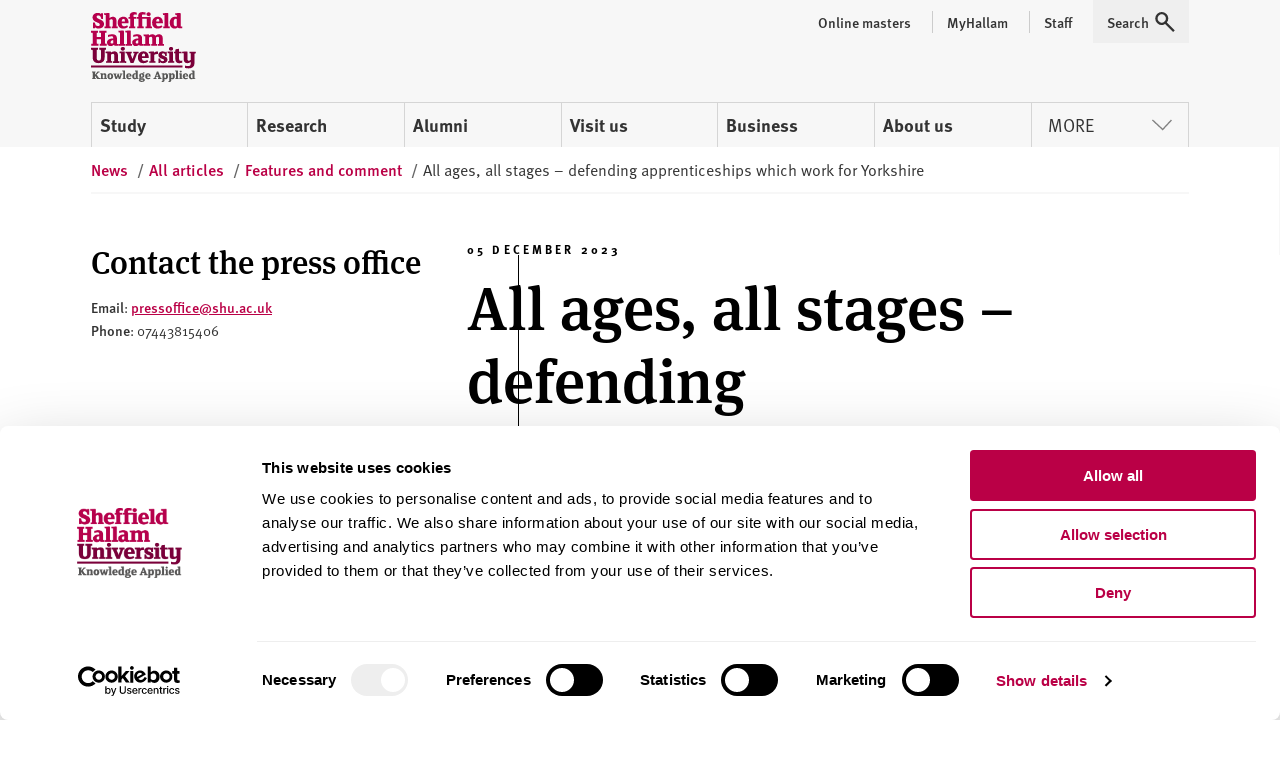

--- FILE ---
content_type: text/html; charset=utf-8
request_url: https://www.shu.ac.uk/news/all-articles/features-and-comment/dan-lally-defending-apprenticeships-for-all
body_size: 11873
content:




<!doctype html>
<html lang="en">
<head>
    <!-- Anti-flicker snippet (recommended)  -->
    <style>
        .async-hide {
            opacity: 0 !important
        }
    </style>
    <script>
        (function (a, s, y, n, c, h, i, d, e) {
            s.className += ' ' + y; h.start = 1 * new Date;
            h.end = i = function () { s.className = s.className.replace(RegExp(' ?' + y), '') };
            (a[n] = a[n] || []).hide = h; setTimeout(function () { i(); h.end = null }, c); h.timeout = c;
        })(window, document.documentElement, 'async-hide', 'dataLayer', 4000,
            { 'GTM-MKVMPL': true });</script>
    <!-- END Anti-flicker snippet (recommended)  -->
    <!-- Google Tag Manager -->
    <script>
    (function (w, d, s, l, i) {
        w[l] = w[l] || []; w[l].push(

            { 'gtm.start': new Date().getTime(), event: 'gtm.js' }
        ); var f = d.getElementsByTagName(s)[0],
            j = d.createElement(s), dl = l != 'dataLayer' ? '&l=' + l : ''; j.async = true; j.src = 'https://www.googletagmanager.com/gtm.js?id=' + i + dl; f.parentNode.insertBefore(j, f);
    })(window, document, 'script', 'dataLayer', 'GTM-MKVMPL');</script>
    <!-- End Google Tag Manager -->
    <!-- Google Analytics -->
    <!-- End Google Analytics -->

    <meta charset="utf-8" />
    <meta name="msvalidate.01" content="CC0F16EB4DC4EED08B398A9FF45CC3F3" />
    <meta name="page-id" content="{dafa07bd-dba2-4d66-a197-c30e788ccb5d}">
    
    
<title>All ages, all stages – defending apprenticeships which work for Yorkshire  | Sheffield Hallam University</title>
    <meta name="viewport" content="width=device-width, initial-scale=1.0" />
    <meta name="description" content="All ages, all stages – defending apprenticeships which work for Yorkshire" />
<meta name="keywords" content="" />

        <link rel="canonical" href="https://www.shu.ac.uk/news/all-articles/features-and-comment/dan-lally-defending-apprenticeships-for-all">

    <link rel="shortcut icon" type="image/ico" href="/favicon.ico" />

    
    <script src="/assets/js/modernizr.min.js"></script>

    
    <link rel="stylesheet" type="text/css" media="screen" href="https://maxcdn.bootstrapcdn.com/font-awesome/latest/css/font-awesome.min.css">

    <link rel="stylesheet" type="text/css" media="all" href="/assets/css/compiled/legacy-header.css">
    
    <link rel="stylesheet" type="text/css" media="all" href="/assets/css/compiled/shu-design-system.css" />

    <link rel="stylesheet" type="text/css" media="all" href="/assets/css/compiled/legacy-wrapped.css">

    
    <link rel="stylesheet" type="text/css" media="print" href="/assets/css/compiled/print.min.css" />

    <!-- Style block allowing child pages to inject their own styles -->
    


    

    <script>
        window.SHU = {
            modules: {},
            addModule: function (name, config) {
                this.modules[name] = this.modules[name] || [];
                this.modules[name].push(config);
            }
        };

        window.SHU.addModule('returnToTopBtn', {});
    </script>
</head>

<body class="no-js">
    <a class="sr-only focusable skiplink" href="#content">Skip to content</a>
    
<script>
    window.dataLayer = window.dataLayer || [];
    window.dataLayer.push({
        'pageID': '{DAFA07BD-DBA2-4D66-A197-C30E788CCB5D}',
        'templateID': '{70A5C06D-39FE-444B-8CB5-6341EDD44964}',
        'templateName': 'Editorial Page'
    });
</script>
    <!-- Google Tag Manager -->
    <noscript>
        <iframe src="//www.googletagmanager.com/ns.html?id=GTM-MKVMPL"
                height="0" width="0" style="display:none;visibility:hidden"></iframe>
    </noscript>
    <!-- End Google Tag Manager -->
    
<div class="shu-design-system-v1-0">



    <header class="m-masthead bg-grey" role="banner" data-masthead>
        <div class="wrapper">
            <div class="p-top relative">
                <div class="g align-apart align-v-center">
                    <div class="g__col">
                        <div class="site-logo" itemscope itemtype="http://schema.org/Organization">
                            <a class="site-logo__link" itemprop="url" href="/" title="Return to the Sheffield Hallam University home page">
                                <span class="visually-hidden">Sheffield Hallam University</span>
                            </a>
                            <img alt="Sheffield Hallam University Logo" itemprop="logo" height="70" src="/dist/img/logo-shu.svg">
                        </div>
                    </div>
                        <div class="g__col">
                            <div class="m-masthead__nav-toggles">
                                <button class="m-masthead__nav-toggle is--hidden@large" type="button">
                                    <svg height="20" width="20" xmlns="http://www.w3.org/2000/svg" role="img" class="svg-icon svg-icon--search">
                                        <title>Search</title>
                                        <use xlink:href="/dist/img/icons.svg#icon-search" xmlns:xlink="http://www.w3.org/1999/xlink"></use>
                                    </svg>
                                </button>
                                <button class="m-masthead__nav-toggle is--hidden@large" type="button">
                                    <svg height="20" width="20" xmlns="http://www.w3.org/2000/svg" role="img" class="svg-icon">
                                        <title>Menu</title>
                                        <use xlink:href="/dist/img/icons.svg#icon-burger" xmlns:xlink="http://www.w3.org/1999/xlink"></use>
                                    </svg>
                                </button>
                            </div>
                        </div>
                </div>
                    <div class="mg-top">
                        <nav class="m-nav--masthead" aria-label="Primary nav">
                            <ul class="m-nav--masthead__level-1 g">

                                    <li class="g__col g__col-12 g__col-auto@large">
                                            <a href="https://www.shu.ac.uk/study-here">
                                                Study
                                            </a>
                                    </li>
                                    <li class="g__col g__col-12 g__col-auto@large">
                                            <a href="https://www.shu.ac.uk/research">
                                                Research
                                            </a>
                                    </li>
                                    <li class="g__col g__col-12 g__col-auto@large">
                                            <a href="https://www.shu.ac.uk/alumni">
                                                Alumni
                                            </a>
                                    </li>
                                    <li class="g__col g__col-12 g__col-auto@large">
                                            <a href="https://www.shu.ac.uk/visit-us">
                                                Visit us
                                            </a>
                                    </li>
                                    <li class="g__col g__col-12 g__col-auto@large">
                                            <a href="https://www.shu.ac.uk/business">
                                                Business
                                            </a>
                                    </li>
                                    <li class="g__col g__col-12 g__col-auto@large">
                                            <a href="https://www.shu.ac.uk/about-us">
                                                About us
                                            </a>
                                    </li>
                                    <li class="g__col g__col-12 g__col-auto@large">
                                                <button type="button" class="m-nav--masthead__btn">More<svg height="20" width="20" xmlns="http://www.w3.org/2000/svg" role="presentation" class="svg-icon svg-icon--chevron"><!----><use xlink:href="/dist/img/icons.svg#icon-chevron" xmlns:xlink="http://www.w3.org/1999/xlink"></use></svg></button>
                                    </li>

                            </ul>
                        </nav>
                    </div>
                    <nav class="m-masthead__nav is--hidden is--visible@large">
                        <ul class="m-masthead__nav-list list--inline">

                                <li>
                                    <a class="m-masthead__nav-item m-masthead__nav-item--has-divider" href="https://online.shu.ac.uk/">
                                        <span class="m-masthead__nav-item">
                                            Online masters
                                        </span>
                                    </a>
                                </li>
                                <li>
                                    <a class="m-masthead__nav-item m-masthead__nav-item--has-divider" href="https://www.shu.ac.uk/myhallam">
                                        <span class="m-masthead__nav-item__divider">
                                            MyHallam
                                        </span>
                                    </a>
                                </li>
                                <li>
                                    <a class="m-masthead__nav-item m-masthead__nav-item--has-divider" href="https://sheffieldhallam.sharepoint.com/sites/staffhome">
                                        <span class="m-masthead__nav-item__divider">
                                            Staff
                                        </span>
                                    </a>
                                </li>

                            <li>
                                <button class="m-masthead__nav-item" type="button" href="/search-results">
                                    <span class="mg-right--half">Search</span>
                                    <svg height="20" width="20" xmlns="http://www.w3.org/2000/svg" role="presentation" class="svg-icon">
                                        <use xlink:href="/dist/img/icons.svg#icon-search" xmlns:xlink="http://www.w3.org/1999/xlink"></use>
                                    </svg>
                                </button>
                            </li>
                        </ul>
                    </nav>
            </div>
        </div>
    </header>
</div>


<script>
    (function (global) {
        global.SHU.addModule('masthead', {
            targetSelector: '[data-masthead]',
            searchData: {
                formAttrs: {
                    method: "GET",
                    action: "/search-results",
                },
                queryInputAttrs: {
                    name: "q",
                    placeholder: "Search our website ",
                },
                hiddenParams: {
                    collection: "Student-Meta",
                    profile: "_default",
                },
                label: "Search our website ",
            },
            navData: {"PrimaryItems":[{"Title":"Study","Url":"https://www.shu.ac.uk/study-here","IsCurrent":false,"Children":[{"Title":"Find a course","Url":"https://www.shu.ac.uk/courses","IsCurrent":false},{"Title":"Apply","Url":"https://www.shu.ac.uk/study-here/apply","IsCurrent":false},{"Title":"Online masters degrees","Url":"https://online.shu.ac.uk","IsCurrent":false},{"Title":"International students","Url":"https://www.shu.ac.uk/study-here/international","IsCurrent":false},{"Title":"Accommodation","Url":"https://www.shu.ac.uk/study-here/accommodation","IsCurrent":false},{"Title":"Fees and funding","Url":"https://www.shu.ac.uk/study-here/fees-and-funding","IsCurrent":false},{"Title":"Student life","Url":"https://www.shu.ac.uk/study-here/student-life","IsCurrent":false},{"Title":"Studying with us","Url":"https://www.shu.ac.uk/study-here/studying-with-us","IsCurrent":false},{"Title":"Schools and colleges liaison and outreach","Url":"https://www.shu.ac.uk/schools-and-colleges-liaison-and-outreach","IsCurrent":false}]},{"Title":"Research","Url":"https://www.shu.ac.uk/research","IsCurrent":false,"Children":[{"Title":"Research degrees","Url":"https://www.shu.ac.uk/research/degrees","IsCurrent":false},{"Title":"Research areas","Url":"https://www.shu.ac.uk/research/specialisms","IsCurrent":false},{"Title":"Our people","Url":"https://www.shu.ac.uk/research/people","IsCurrent":false},{"Title":"Research in action","Url":"https://www.shu.ac.uk/research/in-action","IsCurrent":false},{"Title":"Contact us","Url":"https://www.shu.ac.uk/research/contact-us","IsCurrent":false},{"Title":"Outputs and data","Url":"https://www.shu.ac.uk/research/outputs-and-data","IsCurrent":false},{"Title":"Excellence and integrity","Url":"https://www.shu.ac.uk/research/excellence","IsCurrent":false}]},{"Title":"Alumni","Url":"https://www.shu.ac.uk/alumni","IsCurrent":false,"Children":[{"Title":"Exclusive discounts","Url":"https://www.shu.ac.uk/alumni/exclusive-discounts","IsCurrent":false},{"Title":"Volunteer","Url":"https://www.shu.ac.uk/alumni/volunteer","IsCurrent":false},{"Title":"Award certificates and transcripts","Url":"https://www.shu.ac.uk/alumni/award-certificates-and-transcripts","IsCurrent":false},{"Title":"Donate","Url":"https://www.shu.ac.uk/alumni/donate","IsCurrent":false}]},{"Title":"Visit us","Url":"https://www.shu.ac.uk/visit-us","IsCurrent":false,"Children":[{"Title":"Undergraduate open days","Url":"https://www.shu.ac.uk/visit-us/open-days","IsCurrent":false},{"Title":"Postgraduate open days","Url":"https://www.shu.ac.uk/visit-us/postgraduate-open-days","IsCurrent":false},{"Title":"Campus tours","Url":"https://www.shu.ac.uk/visit-us/student-led-tours","IsCurrent":false},{"Title":"How to find us","Url":"https://www.shu.ac.uk/visit-us/how-to-find-us","IsCurrent":false},{"Title":"Manage event bookings","Url":"https://events.shu.ac.uk/login","IsCurrent":false}]},{"Title":"Business","Url":"https://www.shu.ac.uk/business","IsCurrent":false,"Children":[{"Title":"Start your business","Url":"https://www.shu.ac.uk/business/start-your-business","IsCurrent":false},{"Title":"Grow your business","Url":"https://www.shu.ac.uk/business/grow-your-business","IsCurrent":false},{"Title":"Large business support","Url":"https://www.shu.ac.uk/business/support-for-large-businesses","IsCurrent":false},{"Title":"Apprenticeships","Url":"https://www.shu.ac.uk/study-here/higher-and-degree-apprenticeships","IsCurrent":false},{"Title":"Hire a space","Url":"https://www.shu.ac.uk/business/event-services","IsCurrent":false},{"Title":"Upcoming events","Url":"https://www.shu.ac.uk/business/events","IsCurrent":false}]},{"Title":"About us","Url":"https://www.shu.ac.uk/about-us","IsCurrent":false,"Children":[{"Title":"Our people","Url":"https://www.shu.ac.uk/about-us/our-people","IsCurrent":false},{"Title":"University structure","Url":"https://www.shu.ac.uk/about-us/academic-departments","IsCurrent":false},{"Title":"Who we are","Url":"https://www.shu.ac.uk/about-us/who-we-are","IsCurrent":false},{"Title":"Governance","Url":"https://www.shu.ac.uk/about-us/governance","IsCurrent":false},{"Title":"Our values","Url":"https://www.shu.ac.uk/about-us/our-values","IsCurrent":false},{"Title":"Our role in the region","Url":"https://www.shu.ac.uk/about-us/our-role-in-the-region","IsCurrent":false},{"Title":"Strategy","Url":"https://www.shu.ac.uk/about-us/strategy","IsCurrent":false}]}],"MorePrimaryItems":[{"Title":"Contact us","Url":"https://www.shu.ac.uk/contact-us","IsCurrent":false},{"Title":"Jobs","Url":"https://www.shu.ac.uk/jobs","IsCurrent":false},{"Title":"News","Url":"https://www.shu.ac.uk/news","IsCurrent":false}],"AuxillaryItems":[{"Title":"Online masters","Url":"https://online.shu.ac.uk/","IsCurrent":false},{"Title":"MyHallam","Url":"https://www.shu.ac.uk/myhallam","IsCurrent":false},{"Title":"Staff","Url":"https://sheffieldhallam.sharepoint.com/sites/staffhome","IsCurrent":false}]}
        });
    })(window);
</script>


    <div id="content" class="shu-design-system-v1-0">
        
<!-- Tier 2 Nav -->
<!-- / Tier 2 Nav -->

        <div class="wrapper">
                    <div class="m-breadcrumb">
            <ol class="m-breadcrumb__inner" itemscope itemtype="http://schema.org/BreadcrumbList">

                    <li class="m-breadcrumb__item " itemprop="itemListElement" itemscope itemtype="http://schema.org/ListItem">

                            <a href="https://www.shu.ac.uk/news" itemprop="item">
                                <span itemprop="name">News</span>
                                <meta itemprop="position" content="1">
                            </a>
                            <span class="m-breadcrumb__seperator">/</span>
                    </li>
                    <li class="m-breadcrumb__item " itemprop="itemListElement" itemscope itemtype="http://schema.org/ListItem">

                            <a href="https://www.shu.ac.uk/news/all-articles" itemprop="item">
                                <span itemprop="name">All articles</span>
                                <meta itemprop="position" content="2">
                            </a>
                            <span class="m-breadcrumb__seperator">/</span>
                    </li>
                    <li class="m-breadcrumb__item " itemprop="itemListElement" itemscope itemtype="http://schema.org/ListItem">

                            <a href="https://www.shu.ac.uk/news/all-articles/features-and-comment" itemprop="item">
                                <span itemprop="name">Features and comment</span>
                                <meta itemprop="position" content="3">
                            </a>
                            <span class="m-breadcrumb__seperator">/</span>
                    </li>
                    <li class="m-breadcrumb__item is--active" itemprop="itemListElement" itemscope itemtype="http://schema.org/ListItem">

                            <span itemprop="name">All ages, all stages – defending apprenticeships which work for Yorkshire</span>
                            <meta itemprop="position" content="4">
                    </li>
            </ol>
        </div>

        </div>

        <div class="wrapper">
    <div class="g">
        <div class="is--hidden is--visible@medium g__col g__col-12 g__col-4@medium g__col-order-2 g__col-order-1@medium">
            <div class="p-top--double p-top--quad@medium p-bottom--double p-bottom--triple@medium">
                
                



<H3>Contact the press office</H3><p class="micro micro--mid"><strong>Email</strong>: <a href="mailto:pressoffice@shu.ac.uk">pressoffice@shu.ac.uk</a><br />
<strong>
Phone</strong>:&nbsp;07443815406<br />
<strong>
</strong>
</p>
            </div>
        </div>
        <div class="g__col g__col-12 g__col-8@medium p-bottom--reset@medium g__col-order-1 g__col-order-2@medium">
            
<div class="p-top--double p-top--quad@medium p-bottom">


        <span class="meta">
05 December 2023                    </span>
    <div class="p-bottom--half">
        <h1 class="page-title page-title--small">All ages, all stages – defending apprenticeships which work for Yorkshire</h1>
    </div>

<div class="p-bottom">
        <a href="https://www.shu.ac.uk/news/all-articles/features-and-comment?tagFilter={988E7590-A562-4F17-B79C-CAB2FE0866B2}" class="pill pill--grey">Business</a>
        <a href="https://www.shu.ac.uk/news/all-articles/features-and-comment?tagFilter={653DE3FD-35B4-414F-8222-9702081ACF18}" class="pill pill--grey">Civic</a>
</div>
</div>

<div class="text-widget">
    <div class="row">
        <div class="">
            <p><strong><span style="color: #000000;">By</span><span style="color: #000000;">&nbsp;Daniel Lally, Group&nbsp;</span><span style="color: #000000;">Director of Business, Enterprise, Skills and Employability at Sheffield Hallam University</span></strong></p>
        </div>
    </div>
</div>

    <div class="p-bottom--double p-bottom--quad@medium">
        <figure class="">
            <img src="https://www.shu.ac.uk/-/media/home/news/city-campus-drone.jpg?iar=0&amp;sc_lang=en&amp;hash=98286309A2DE21063DF0AD38A35EC04C" class="img-full" alt="An aerial drone shot of the city campus" />

        </figure>
    </div>


<div class="text-widget">
    <div class="row">
        <div class="">
            <p><span>There has been a political war of words around apprenticeships in recent weeks.&nbsp; Those following the build-up to the Chancellor&rsquo;s Autumn Statement may have seen widespread rumours about possible changes to the apprenticeship levy and broader policy.&nbsp; The suggestion was that changes may favour more traditional opportunities for younger learners over those seeking to reskill or progress later in their career, based on misplaced notions that these options are binary. &nbsp;&nbsp;</span></p>
<p><span>A campaign from sector leaders meant that planned announcements were ultimately left out of Wednesday&rsquo;s speech, but it has been reported that the Treasury is still considering reform &ndash; something that is symptomatic of a wider misunderstanding which goes far beyond Whitehall.&nbsp;</span></p>
<p><span>There is a refreshing consensus across politics that apprenticeships are a force for good, but many people still view them as exclusively for school-leavers in select industries.&nbsp; While arguably true in the 80s and 90s, this view is now outdated and unhelpful.&nbsp; Degree-level apprenticeships work across many different disciplines because they are employer-led; aimed towards people at all ages and at all stages of life, based on skills gaps and demand.</span></p>
<p><span>The principle that this kind of education should be widely available needs to be robustly defended, and the benefits that these programmes bring to Yorkshire&rsquo;s economy and public services should be plainly set out.&nbsp;</span></p>
<p><span>Sheffield Hallam is home to the National Centre of Excellence in Degree Apprenticeships, and we have recruited close to 3,000 degree apprentices since the qualification was launched in 2016.&nbsp; Importantly, 43% are from Yorkshire and Humber, and 45% are from communities where participation in higher education is amongst the lowest.&nbsp; We know as well as anyone how degree apprenticeships provide opportunities to local people who otherwise would not have had them, and introduce skilled workers to local businesses who otherwise could not have trained them.</span></p>
<p><span>Many degree apprentices are young people, but many are mature learners too &ndash; and this is very much a strength.&nbsp;&nbsp;</span></p>
<p><strong><span>New tricks</span></strong></p>
<p><span>A regularly cited scapegoat, the nationally popular Senior Leader Apprenticeship is a good example of the misunderstanding. Because it provides established professionals with the skills to become senior managers, it isn&rsquo;t what people typically think about when they hear the word &lsquo;apprentice&rsquo;.</span></p>
<p><span>But the truth is that senior leader courses provide exactly the kind of training which the region is crying out for.&nbsp; It is used to directly address skills and development needs in critical industries, including health, social work, and education &ndash; and it has a valuable part to play in in Yorkshire&rsquo;s &ndash; and indeed the country&rsquo;s &ndash; economic future, both in terms of talent management and retention, and enabling employers to recruit a more inclusive workforce. </span></p>
<p><span>At Sheffield Hallam, for example, leadership and management apprenticeships attract over 50% female students, as well as a high proportion of students with a disability (20%). &nbsp;What&rsquo;s more, over 30% do not have an existing degree, reflecting how these courses offer reskilling and career advancement opportunities to those who missed out on opportunities earlier in life.</span></p>
<p><strong><span>Holding the line</span></strong></p>
<p><span>Any policy which seeks to restrict access to programmes like the Senior Leader Apprenticeship will therefore disproportionately impact underrepresented groups, curtail regional economic growth, and place further strain on the local NHS, local authorities, and the charity sector.&nbsp;</span></p>
<p><span>Government has listened to reason on this occasion, and we are very happy to see positive announcements made this week; increasing the apprentice minimum wage, and committing &pound;50 million to growth sectors, are genuinely valuable moves.&nbsp; But the idea that apprenticeships are only beneficial to young people, in a narrow set of industries, yet pervades.&nbsp;</span></p>
<p><span>We need to fight that belief, overturn the accepted wisdom, and hammer home what is best for Yorkshire and the wider UK; that is an employer-led apprenticeship system which offers high-level training to people at all ages, and at all stages of life.</span></p>
<p>&nbsp;</p>
        </div>
    </div>
</div>


            <div class="is--hidden@medium">
                <div class="p-top--double p-top--quad@medium p-bottom--double p-bottom--triple@medium">
                    
                    



<H3>Contact the press office</H3><p class="micro micro--mid"><strong>Email</strong>: <a href="mailto:pressoffice@shu.ac.uk">pressoffice@shu.ac.uk</a><br />
<strong>
Phone</strong>:&nbsp;07443815406<br />
<strong>
</strong>
</p>
                </div>
            </div>

            


<div class=" p-bottom--quad">
        <div class="p-bottom">
            <h4>Related stories</h4>
        </div>

    <div class="g">
                <div class="g__col g__col-12 g__col-6@medium g__col-6@large p-bottom--double p-bottom--reset@medium">
                            <a href="https://www.shu.ac.uk/news/all-articles/latest-news/gillian-keegan-mp-visit-degree-apprenticeships" class="m-story-card m-story-card--link m-story-card--stacked">
                                <div class="g g--no-gutters">
                                    <div class="m-story-card__media g__col g__col-12 ">
                                        <img src="https://www.shu.ac.uk/-/media/home/news/gillian-keegan-mp-meets-sheffield-hallam-degree-apprentices-700.jpg?iar=0&amp;hash=2FA47FDEB24734F95F2FD39EE72F5686" alt="Gillian Keegan MP meets Sheffield Hallam degree apprentices" />
                                    </div>
                                    <div class="m-story-card__content g__col g__col-12 ">
                                        <div class="m-story-card__content-inner">
                                            <h5 class="m-story-card__heading">
                                                Education secretary hails Hallam apprenticeships
                                            </h5>
                                            <p class="m-story-card__blurb">The Secretary of State for Education Gillian Keegan has praised Sheffield Hallam’s degree apprenticeship provision as ‘ground-breaking’ during a visit to the University</p>
                                        </div>
                                    </div>
                                </div>
                            </a>
                </div>
                <div class="g__col g__col-12 g__col-6@medium g__col-6@large p-bottom--double p-bottom--reset@medium">
                            <a href="https://www.shu.ac.uk/news/all-articles/features-and-comment/dan-lally-degree-apprenticehships" class="m-story-card m-story-card--link m-story-card--stacked">
                                <div class="g g--no-gutters">
                                    <div class="m-story-card__media g__col g__col-12 ">
                                        <img src="https://www.shu.ac.uk/-/media/home/news/city-campus-drone.jpg?iar=0&amp;sc_lang=en&amp;hash=98286309A2DE21063DF0AD38A35EC04C" alt="An aerial drone shot of the city campus" />
                                    </div>
                                    <div class="m-story-card__content g__col g__col-12 ">
                                        <div class="m-story-card__content-inner">
                                            <h5 class="m-story-card__heading">
                                                Degree apprenticeships can’t be allowed to become elitist
                                            </h5>
                                            <p class="m-story-card__blurb">Dan Lally responds to a report by the Sutton Trust, which claimed that higher-level apprenticeships are being snapped up by the middle classes</p>
                                        </div>
                                    </div>
                                </div>
                            </a>
                </div>
    </div>
</div>
        </div>
    </div>
</div>

    </div>

    <div class="shu-legacy">
        <div class="c-alert__wrapper js-alert" id="MyProspectusAlert" aria-hidden="true" role="alert">
            <div class="c-alert">
                <div class="c-alert__inner">
                    <button class="c-alert__btn js-close-alert" type="button">
                        <span class="visually-hidden">Close alert</span>
                        <span class="c-alert__btn-icon"></span>
                    </button>
                    <h2 class="c-alert__heading">You’ve not added any courses yet!</h2>
                    <p class="c-alert__text">When you find a course you like select &#39;Add to course compare&#39; to compare it with up to two other courses.</p>
                </div>
            </div>
        </div>

    </div>
    <div class="shu-design-system-v1-0">
        
<footer class="site-footer bg-dark-grey">
    <div class="section__spacer u-text-white wrapper">
        <div class="g align-end">
            <div class="g__col g__col-12 g__col-6@medium g__col-3@large">
                <div class="site-footer__org" itemscope="" itemtype="https://schema.org/Organization">
                    <div class="g">
                        <div class="g__col g__col-6 g__col-12@medium">
                            <img src="/dist/img/logo-inverted.svg" alt="Sheffield Hallam University Logo" width="105">
                        </div>
                        <div class="g__col g__col-6 g__col-12@medium">
                            <address itemprop="address" itemscope="" itemtype="https://schema.org/PostalAddress" class="site-footer__address p-top--quad@medium">
                <span class="sr-only" itemprop="name">Sheffield Hallam University</span>
                <span itemprop="streetAddress">City Campus, Howard Street</span>,
                <span itemprop="addressLocality">Sheffield</span>,
                <span itemprop="postalCode">S1 1WB</span>,
                <span itemprop="addressCountry">UK</span>
              </address>
              <p class="site-footer__phone p-top--double">Phone <a itemprop="telephone" href="tel:+441142255555">+44 (0)114 225 5555</a></p>
                        </div>
                    </div>
                </div>
                <div class="is--hidden is--visible@large">
                    <h4 class="sr-only">Social media links</h4>
                    <ul class="site-footer__social list--inline p-top--double">
                                <li>
                                    <a href="https://www.facebook.com/sheffieldhallamuniversity">
                                        <svg height="32" width="32" xmlns="http://www.w3.org/2000/svg" role="img" class="svg-icon u-text-white">
                  <title>Facebook</title>
                  <use xlink:href="/dist/img/icons.svg#icon-facebook" xmlns:xlink="http://www.w3.org/1999/xlink"></use>
                </svg>
                                    </a>
                                </li>
                                <li>
                                    <a href="https://www.instagram.com/sheffhallamuni">
                                        <svg height="32" width="32" xmlns="http://www.w3.org/2000/svg" role="img" class="svg-icon u-text-white">
                  <title>Instagram</title>
                  <use xlink:href="/dist/img/icons.svg#icon-instagram" xmlns:xlink="http://www.w3.org/1999/xlink"></use>
                </svg>
                                    </a>
                                </li>
                                <li>
                                    <a href="https://www.tiktok.com/@sheffhallamuni">
                                        <svg xmlns="http://www.w3.org/2000/svg" width="32" height="32" fill="white" class="bi bi-tiktok" viewBox="0 0 16 16">
  <path d="M9 0h1.98c.144.715.54 1.617 1.235 2.512C12.895 3.389 13.797 4 15 4v2c-1.753 0-3.07-.814-4-1.829V11a5 5 0 1 1-5-5v2a3 3 0 1 0 3 3z"/>
</svg>
                                    </a>
                                </li>
                                <li>
                                    <a href="https://www.youtube.com/user/sheffieldhallamuni">
                                        <svg height="32" width="32" xmlns="http://www.w3.org/2000/svg" role="img" class="svg-icon u-text-white">
                  <title>YouTube</title>
                  <use xlink:href="/dist/img/icons.svg#icon-youtube" xmlns:xlink="http://www.w3.org/1999/xlink"></use>
                </svg>
                                    </a>
                                </li>
                    </ul>
                </div>
            </div>


            <div class="g__col g__col-6 g__col-3@medium p-top--double p-top--reset@medium">
                    <nav>
                        <h3 class="u-text-white">Courses and study</h3>
                        <ul class="site-footer__linklist list--unstyled p-top--double">
                                <li><a href="https://www.shu.ac.uk/courses?page=0&amp;perPage=5&amp;query=&amp;coursetype[0]=8c6bf77e888847c8ada45e5b68d05c58">Undergraduate courses</a></li>
                                <li><a href="https://online.shu.ac.uk/">Online masters degrees</a></li>
                                <li><a href="https://www.shu.ac.uk/study-here/postgraduate">Postgraduate study</a></li>
                                <li><a href="https://www.shu.ac.uk/study-here/international">International students</a></li>
                                <li><a href="https://www.shu.ac.uk/study-here/higher-and-degree-apprenticeships">Higher and degree apprenticeships</a></li>
                                <li><a href="https://www.shu.ac.uk/study-here/apply">How to apply</a></li>
                                <li><a href="https://www.shu.ac.uk/study-here/accommodation">Accommodation</a></li>
                                <li><a href="https://www.shu.ac.uk/study-here/fees-and-funding">Fees and funding</a></li>
                        </ul>
                    </nav>            </div>

                <div class="is--hidden@medium g__col g__col-6">
                        <div class="p-top--double p-top--reset@medium">
                            <nav>
                                <h3 class="u-text-white">About</h3>
                                <ul class="site-footer__linklist list--unstyled p-top--double">
                                        <li>
                                            <a href="https://www.shu.ac.uk/about-us/who-we-are">Who we are</a>
                                        </li>
                                        <li>
                                            <a href="https://www.shu.ac.uk/study-here/studying-with-us/our-campuses">Our campuses</a>
                                        </li>
                                        <li>
                                            <a href="https://www.shu.ac.uk/news">News</a>
                                        </li>
                                        <li>
                                            <a href="https://www.shu.ac.uk/jobs">Jobs</a>
                                        </li>
                                        <li>
                                            <a href="https://www.shu.ac.uk/about-us/our-people/staff-profiles">Staff search</a>
                                        </li>
                                        <li>
                                            <a href="https://www.shu.ac.uk/contact-us">Contact us</a>
                                        </li>
                                        <li>
                                            <a href="https://www.shu.ac.uk/brand-guidelines">Brand guidelines</a>
                                        </li>
                                </ul>
                            </nav>
                        </div>
                                            <div class="p-top--double p-top--reset@medium">
                            <nav>
                                <h3 class="u-text-white">Legal information</h3>
                                <ul class="site-footer__linklist list--unstyled p-top--double">
                                        <li>
                                            <a href="https://www.shu.ac.uk/about-this-website/accessibility">Accessibility</a>
                                        </li>
                                        <li>
                                            <a href="https://www.shu.ac.uk/about-this-website/how-we-use-cookies">How we use cookies</a>
                                        </li>
                                        <li>
                                            <a href="https://www.shu.ac.uk/about-this-website/freedom-of-information">Freedom of information</a>
                                        </li>
                                        <li>
                                            <a href="https://www.shu.ac.uk/about-this-website/legal-information">Legal information</a>
                                        </li>
                                        <li>
                                            <a href="https://www.shu.ac.uk/about-this-website/legal-information/modern-slavery-statement">Modern slavery statement</a>
                                        </li>
                                        <li>
                                            <a href="https://reportandsupport.shu.ac.uk/">Harassment and sexual misconduct information</a>
                                        </li>
                                        <li>
                                            <a href="https://www.shu.ac.uk/about-this-website/privacy-policy">Privacy and GDPR</a>
                                        </li>
                                        <li>
                                            <a href="https://www.shu.ac.uk/study-here/terms-and-conditions-and-student-regulations">Terms and conditions</a>
                                        </li>
                                </ul>
                            </nav>
                        </div>
                </div>
                            <div class="is--hidden is--visible@medium g__col g__col-6 g__col-3@medium p-top--double p-top--reset@medium">
                    <nav>
                        <h3 class="u-text-white">About</h3>
                        <ul class="site-footer__linklist list--unstyled p-top--double">
                                <li>
                                    <a href="https://www.shu.ac.uk/about-us/who-we-are">Who we are</a>
                                </li>
                                <li>
                                    <a href="https://www.shu.ac.uk/study-here/studying-with-us/our-campuses">Our campuses</a>
                                </li>
                                <li>
                                    <a href="https://www.shu.ac.uk/news">News</a>
                                </li>
                                <li>
                                    <a href="https://www.shu.ac.uk/jobs">Jobs</a>
                                </li>
                                <li>
                                    <a href="https://www.shu.ac.uk/about-us/our-people/staff-profiles">Staff search</a>
                                </li>
                                <li>
                                    <a href="https://www.shu.ac.uk/contact-us">Contact us</a>
                                </li>
                                <li>
                                    <a href="https://www.shu.ac.uk/brand-guidelines">Brand guidelines</a>
                                </li>

                        </ul>
                    </nav>
                </div>
                            <div class="is--hidden is--visible@medium g__col g__col-6 g__col-6@medium g__col-3@large p-top--double p-top--reset@large">
                    <nav>
                        <h3 class="u-text-white">Legal information</h3>
                        <ul class="site-footer__linklist list--unstyled p-top--double">
                                <li><a href="https://www.shu.ac.uk/about-this-website/accessibility">Accessibility</a></li>
                                <li><a href="https://www.shu.ac.uk/about-this-website/how-we-use-cookies">How we use cookies</a></li>
                                <li><a href="https://www.shu.ac.uk/about-this-website/freedom-of-information">Freedom of information</a></li>
                                <li><a href="https://www.shu.ac.uk/about-this-website/legal-information">Legal information</a></li>
                                <li><a href="https://www.shu.ac.uk/about-this-website/legal-information/modern-slavery-statement">Modern slavery statement</a></li>
                                <li><a href="https://reportandsupport.shu.ac.uk/">Harassment and sexual misconduct information</a></li>
                                <li><a href="https://www.shu.ac.uk/about-this-website/privacy-policy">Privacy and GDPR</a></li>
                                <li><a href="https://www.shu.ac.uk/study-here/terms-and-conditions-and-student-regulations">Terms and conditions</a></li>

                        </ul>
                    </nav>
                </div>
        </div>
        <div class="is--hidden@large p-top--double">
            <div class="site-footer__social--mobile p-top--double u-text-center">
                <h4 class="sr-only">Social media links</h4>
                <ul class="site-footer__social g align-center p-top--double">
                    <li>
                        <a href="https://www.tiktok.com/@sheffhallamuni">
                            <svg xmlns="http://www.w3.org/2000/svg" width="32" height="32" fill="currentColor" class="bi bi-tiktok" viewBox="0 0 16 16">
  <path d="M9 0h1.98c.144.715.54 1.617 1.235 2.512C12.895 3.389 13.797 4 15 4v2c-1.753 0-3.07-.814-4-1.829V11a5 5 0 1 1-5-5v2a3 3 0 1 0 3 3z"/>
</svg>
                        </a>
                    </li>
                    <li>
                        <a href="https://www.facebook.com/sheffieldhallamuniversity">
                            <svg height="32" width="32" xmlns="http://www.w3.org/2000/svg" role="img" class="svg-icon u-text-white">
                  <title>Facebook</title>
                  <use xlink:href="/dist/img/icons.svg#icon-facebook" xmlns:xlink="http://www.w3.org/1999/xlink"></use>
                </svg>
                        </a>
                    </li>
                    <li>
                        <a href="https://www.instagram.com/sheffhallamuni">
                            <svg height="32" width="32" xmlns="http://www.w3.org/2000/svg" role="img" class="svg-icon u-text-white">
                  <title>Instagram</title>
                  <use xlink:href="/dist/img/icons.svg#icon-instagram" xmlns:xlink="http://www.w3.org/1999/xlink"></use>
                </svg>
                        </a>
                    </li>
                    <li>
                        <a href="https://www.youtube.com/user/sheffieldhallamuni">
                            <svg height="32" width="32" xmlns="http://www.w3.org/2000/svg" role="img" class="svg-icon u-text-white">
                  <title>YouTube</title>
                  <use xlink:href="/dist/img/icons.svg#icon-youtube" xmlns:xlink="http://www.w3.org/1999/xlink"></use>
                </svg>
                        </a>
                    </li>
                </ul>
            </div>
        </div>
    </div>

    <div class="site-footer__copyright p-top--double p-bottom--double">
        <div class="wrapper u-text-black u-text-center">
            <p><small>&copy; Copyright 2025 Sheffield Hallam University</small></p>
        </div>
    </div>
</footer>

    </div>

    <script async defer src="https://maps.googleapis.com/maps/api/js?key=AIzaSyBHwFGAnIa3ncWlv7lRY8g7CcujqAA7nmU&v=quarterly&callback=initMap"></script>
    <script src="/assets/js/compiled/sitecore.min.js"></script>
    <script src="/assets/js/compiled/chunk-vendors.js"></script>
    <script src="/assets/js/compiled/client.min.js"></script>
    <script src="/assets/js/compiled/chunk-common.js"></script>
            <script src="/assets/js/compiled/shu-design-system.js"></script>


    

    <style type="text/css">
        @import url(//hello.myfonts.net/count/3d4498);
    </style>
</body>
</html>

--- FILE ---
content_type: text/css
request_url: https://www.shu.ac.uk/assets/css/compiled/legacy-header.css
body_size: 6879
content:
.shu-legacy .section{float:left;width:100%;position:relative;padding:0}.shu-legacy .section .row [class*=column]+[class*=column]:last-child{float:left}.shu-legacy p{font-size:18px;line-height:1.6}.shu-legacy input{font-size:16px}@media only screen and (min-width:768px){.shu-legacy p{font-size:20px;line-height:32px}}.shu-legacy p{margin-bottom:20px}.shu-legacy strong{font-weight:600}.shu-legacy p a.button{font-size:8px;float:none}.shu-legacy a{text-decoration:none!important}@media only screen and (min-width:768px){.shu-legacy a:hover{color:#000}}.shu-legacy a a:link a:visited{color:inherit}.shu-legacy body{min-width:320px}.shu-legacy .row{max-width:1120px}.shu-legacy a{color:#b70d50}.shu-legacy a:hover{text-decoration:underline}.shu-legacy input.button a,.shu-legacy p.button a,.shu-legacy span.button a{float:left;padding:16px 18px 14px 18px;background:#910a3f;color:#FFFFFFFFFFFF;height:auto;position:relative;text-decoration:none;-webkit-transition:background .4s;transition:background .4s;margin-right:20px}.shu-legacy input.button a:hover,.shu-legacy p.button a:hover,.shu-legacy span.button a:hover{background:#6b082f;text-decoration:none}.shu-legacy input.button a:last-child,.shu-legacy p.button a:last-child,.shu-legacy span.button a:last-child{margin-right:0}@media only screen and (max-width:767px){.shu-legacy #content p.button a{margin-bottom:20px}}.shu-legacy body{background:#FFFFFFFFFFFF}.shu-legacy #content{position:relative;z-index:50;float:left;width:100%;overflow:hidden}@media only screen and (max-width:1023px){.shu-legacy .columns{padding-left:25px;padding-right:25px}.shu-legacy .columns .columns{padding-left:.9375rem;padding-right:.9375rem}}.shu-legacy .map{position:absolute;top:0;left:0;width:100%;height:100%;background:#eaeaea}.shu-legacy .section.form .large-10>.row,.shu-legacy .section.form .large-12>.row{margin-bottom:20px}.shu-legacy .section.form .large-10 .row .medium-3,.shu-legacy .section.form .large-12 .row .medium-3{padding-right:0}.shu-legacy .section.form .large-10 .row .medium-9,.shu-legacy .section.form .large-12 .row .medium-9{padding-left:0}@media only screen and (max-width:767px){.shu-legacy .section.form .large-10,.shu-legacy .section.form .large-10 .row .columns,.shu-legacy .section.form .large-12,.shu-legacy .section.form .large-12 .row .columns{padding:0}.shu-legacy .section.form .large-10>.row,.shu-legacy .section.form .large-12>.row{margin:0}}.shu-legacy .talks{float:left;width:100%;background:#f5f5f5;padding:40px;margin-bottom:30px}.shu-legacy .talks>div{float:left;width:47%}@media only screen and (max-width:767px){.shu-legacy .talks>div{width:100%}}.shu-legacy .talks>div a{background:#b70d50;color:#FFFFFFFFFFFF;float:left;width:100%;padding:16px 12px;text-align:center;border:1px solid #760029;position:relative}.shu-legacy .talks>div a:after{content:"";position:absolute;width:20px;height:12px;right:20px;background:url(https://www.shu.ac.uk/assets/images/icons/accordion-arrow-white.png) no-repeat 50%;top:50%;margin-top:-6px}.shu-legacy .talks>div:last-child{float:right}@media only screen and (max-width:767px){.shu-legacy .talks>div:last-child:not(.course-select){margin-top:20px}}.shu-legacy .visually-hidden{position:absolute!important;padding:0!important;height:1px!important;width:1px!important;overflow:hidden;border:0!important;clip:rect(1px,1px,1px,1px)}.shu-legacy .is-invisible{visibility:hidden}@media only screen and (max-width:767.9999px){.shu-legacy .is-hidden-mobile{display:none;visibility:hidden}}.shu-legacy .is-overflow-hidden{overflow:hidden!important}.shu-legacy .c-header.section{position:static}.shu-legacy .c-header__inner-wrapper{position:static!important}.shu-legacy .c-header__inner-wrapper:after,.shu-legacy .c-header__inner-wrapper:before{content:" ";display:table}.shu-legacy .c-header__inner-wrapper:after{clear:both}@media only screen and (max-width:767px){.shu-legacy .c-header__inner-wrapper{padding:0!important}}.shu-legacy .c-header__top-row{background-color:#FFFFFFFFFFFF;border-bottom:2px solid #e7e7e7}@media only screen and (min-width:768px){.shu-legacy .c-header__top-row{background-color:#f6f6f6}}.shu-legacy .c-header__hamburger-btn,.shu-legacy .c-header__prospectus-btn{background:0 0;border:none;padding:0;position:relative;float:left;display:block;height:60px;width:60px;border-left:2px solid #e7e7e7;border-radius:0;cursor:pointer}.shu-legacy .c-header__mobile-buttons{float:right}.shu-legacy .c-header__mobile-buttons:after,.shu-legacy .c-header__mobile-buttons:before{content:" ";display:table}.shu-legacy .c-header__mobile-buttons:after{clear:both}@media only screen and (min-width:768px){.shu-legacy .c-header__mobile-buttons{display:none}}.shu-legacy .c-header__prospectus-btn-icon{position:absolute;top:50%;left:50%;-webkit-transform:translate(-50%,-50%);transform:translate(-50%,-50%);display:block;height:20px;width:24px;background-image:url(https://www.shu.ac.uk/assets/images/icons/book.png);background-repeat:no-repeat;background-position:50%;background-size:cover}.shu-legacy .c-header__prospectus-btn-count{position:absolute;top:-6px;right:-7px;padding:5px;background-color:#ba0046;border-radius:8px;color:#fff;font-size:11px;font-weight:700;line-height:.7}.shu-legacy .c-header__hamburger-btn-icon{position:absolute;top:50%;left:50%;-webkit-transform:translate(-50%,-50%);transform:translate(-50%,-50%);display:block;width:22px}.shu-legacy .c-header__hamburger-btn-line{display:block;height:3px;width:100%;margin-bottom:5px;background-color:#777}.shu-legacy .c-header__hamburger-btn-line:last-child{margin-bottom:0}.shu-legacy .c-header__utilities{float:right;padding:14px 0 15px}.shu-legacy .c-header__link-list{margin:0 0 10px}.shu-legacy .c-header__link-list:after,.shu-legacy .c-header__link-list:before{content:" ";display:table}.shu-legacy .c-header__link-list:after{clear:both}.shu-legacy .c-header__link-item{list-style:none;float:left;margin-right:20px}.shu-legacy .c-header__link-item:last-child{margin-right:0}.shu-legacy .c-header__link-item:hover{text-decoration:underline}.shu-legacy .c-header__link{color:#555;font-weight:500;text-decoration:none;-webkit-transition:all .5s ease;transition:all .5s ease}.shu-legacy .c-header__link-item--primary .c-header__link,.shu-legacy .c-header__link-item--primary .c-header__link:focus,.shu-legacy .c-header__link-item--primary .c-header__link:hover{color:#ba0046}.shu-legacy .c-header__link:hover{color:#333}.shu-legacy .c-header__search-form{position:relative;max-width:414px}.shu-legacy input[type=text].c-header__search-bar{-webkit-appearance:none;-moz-appearance:none;appearance:none;border-radius:4px;border:2px solid #ccc;color:#333;font-size:16px;min-height:50px;padding:10px 56px 10px 15px;width:100%}.shu-legacy input[type=text].c-header__search-bar::-webkit-input-placeholder{color:#999}.shu-legacy input[type=text].c-header__search-bar::-moz-placeholder{color:#999}.shu-legacy input[type=text].c-header__search-bar:-ms-input-placeholder{color:#999}.shu-legacy input[type=text].c-header__search-bar::-ms-input-placeholder{color:#999}.shu-legacy input[type=text].c-header__search-bar::placeholder{color:#999}.shu-legacy .c-header__search-btn{position:absolute;top:2px;right:2px;height:46px;width:56px;max-width:56px;background-color:#FFFFFFFFFFFF;border:0;border-top-right-radius:4px;border-bottom-right-radius:4px;border-top-left-radius:0;border-bottom-left-radius:0;cursor:pointer;-webkit-transition:all .5s ease;transition:all .5s ease}.shu-legacy .c-header__search-btn:active,.shu-legacy .c-header__search-btn:focus,.shu-legacy .c-header__search-btn:hover{background-color:#ba0046}.shu-legacy .c-header__search-btn:active>.c-header__search-btn-icon,.shu-legacy .c-header__search-btn:focus>.c-header__search-btn-icon,.shu-legacy .c-header__search-btn:hover>.c-header__search-btn-icon{background-image:url(https://www.shu.ac.uk/assets/images/icons/magnify-white.png)}.shu-legacy .c-header__search-btn-icon{position:absolute;top:50%;left:50%;-webkit-transform:translate(-50%,-50%);transform:translate(-50%,-50%);display:block;height:22px;width:22px;background-image:url(https://www.shu.ac.uk/assets/images/icons/magnify-grey.png);background-repeat:no-repeat;background-position:50%;background-size:cover;-webkit-transition:all .5s ease;transition:all .5s ease}.shu-legacy .c-header__bottom-row{background-color:#FFFFFFFFFFFF;border-bottom:2px solid #e7e7e7}@media only screen and (min-width:768px){.shu-legacy .c-header__bottom-row{position:relative}}.shu-legacy .c-header__prospectus{float:right;display:inline-block;vertical-align:middle;padding-right:0}.shu-legacy .c-header__prospectus:after,.shu-legacy .c-header__prospectus:before{content:" ";display:table}.shu-legacy .c-header__prospectus:after{clear:both}@media only screen and (max-width:767px){.shu-legacy .c-header__prospectus{display:none}}.shu-legacy .c-header__prospectus-link{display:block;padding:15px 0 15px 15px;color:#555;font-size:0;font-weight:500;line-height:1.71}.shu-legacy .c-header__prospectus-link:hover .c-header__prospectus-text{color:#333}@media only screen and (min-width:768px) and (max-width:880px){.shu-legacy .c-header__prospectus-link{padding-top:19px;padding-bottom:18px}}.shu-legacy .c-header__prospectus-icon{display:inline-block;vertical-align:middle;height:17px;width:21px;margin-right:7px;background-image:url(https://www.shu.ac.uk/assets/images/icons/book.png);background-repeat:no-repeat;background-position:50%;background-size:cover}@media only screen and (min-width:1023px){.shu-legacy .c-header__prospectus-icon{height:20px;width:24px;margin-right:10px}}@media only screen and (min-width:768px) and (max-width:880px){.shu-legacy .c-header__prospectus-icon{height:20px;width:24px;margin-right:0}}.shu-legacy .c-header__prospectus-text{display:inline-block;vertical-align:middle;margin-right:7px;font-size:16px}@media only screen and (min-width:1100px){.shu-legacy .c-header__prospectus-text{margin-right:10px;font-size:21px}}@media only screen and (min-width:1023px) and (max-width:1100px){.shu-legacy .c-header__prospectus-text{margin-right:10px;font-size:19px}}@media only screen and (min-width:768px) and (max-width:880px){.shu-legacy .c-header__prospectus-text{position:absolute!important;padding:0!important;height:1px!important;width:1px!important;overflow:hidden;border:0!important;clip:rect(1px,1px,1px,1px)}}.shu-legacy .c-header__prospectus-count{display:inline-block;vertical-align:middle;padding:7px;background-color:#ba0046;border-radius:100%;color:#fff;font-size:11px;font-weight:700;line-height:.6}@media only screen and (min-width:1023px){.shu-legacy .c-header__prospectus-count{padding:9px;font-size:14px}}@media only screen and (min-width:768px) and (max-width:880px){.shu-legacy .c-header__prospectus-count{margin-left:-10px;margin-top:-16px;padding:5px}}.shu-legacy .c-header__mobile-search-form{position:relative}@media only screen and (min-width:768px){.shu-legacy .c-header__mobile-search-form{display:none}}.shu-legacy input[type=text].c-header__mobile-search-bar{width:100%;padding:5px 58px 5px 15px;background-color:#f6f6f6;border:0;color:#333;font-size:15px;line-height:2}.shu-legacy input[type=text].c-header__mobile-search-bar::-webkit-input-placeholder{color:#999}.shu-legacy input[type=text].c-header__mobile-search-bar::-moz-placeholder{color:#999}.shu-legacy input[type=text].c-header__mobile-search-bar::-ms-input-placeholder{color:#999}.shu-legacy .c-header__mobile-search-btn{position:absolute;top:0;right:2px;padding:11px 20px;background-color:transparent;border:0;cursor:pointer}.shu-legacy .c-header__mobile-search-btn-icon{display:block;height:18px;width:18px;background-image:url(https://www.shu.ac.uk/assets/images/icons/magnify-grey.png);background-repeat:no-repeat;background-position:50%;background-size:cover}@media only screen and (max-width:767px){.shu-legacy .c-header .is-hidden-mobile{display:none!important;visibility:hidden!important}}@media only screen and (min-width:768px){.shu-legacy .c-header .is-hidden-mobile{display:block!important;visibility:visible!important}}.shu-legacy .c-nav{position:static;display:inline-block;vertical-align:middle;padding-left:0}@media only screen and (max-width:767px){.shu-legacy .c-nav{position:fixed;top:0;bottom:0;display:block;left:100%;width:100%;padding-left:48px;padding-right:0;background-color:#fff;border-left:2px solid #e7e7e7;z-index:100;-webkit-transition:left .6s ease-in-out;transition:left .6s ease-in-out}.shu-legacy .c-nav.is-active{left:0}.shu-legacy .c-nav.is-invisible{width:0}}@media only screen and (min-width:768px){.shu-legacy .c-nav.is-invisible{visibility:visible}}.shu-legacy .c-nav__close{background:0 0;border:none;padding:0;position:absolute;top:0;left:0;height:60px;width:48px;border-bottom:2px solid #e7e7e7;border-radius:0}@media only screen and (min-width:768px){.shu-legacy .c-nav__close{display:none}}.shu-legacy .c-nav__close-icon{position:absolute;top:18px;left:12px;display:block;height:22px;width:22px}.shu-legacy .c-nav__close-icon:after,.shu-legacy .c-nav__close-icon:before{content:" ";position:absolute;top:0;left:50%;height:100%;width:3px;background-color:#777}.shu-legacy .c-nav__close-icon:before{-webkit-transform:rotate(45deg);transform:rotate(45deg)}.shu-legacy .c-nav__close-icon:after{-webkit-transform:rotate(-45deg);transform:rotate(-45deg)}.shu-legacy .c-nav__inner{position:relative;height:100%;padding:8px 21px 24px;background-color:#f6f6f6;border-left:2px solid #e7e7e7;overflow-y:auto;overflow-x:hidden}@media only screen and (min-width:768px){.shu-legacy .c-nav__inner{position:static;padding:0;height:auto;background-color:#fff;border:0;overflow:visible}}.shu-legacy .c-nav__top-tier{margin:0}.shu-legacy .c-nav__top-tier:after,.shu-legacy .c-nav__top-tier:before{content:" ";display:table}.shu-legacy .c-nav__top-tier:after{clear:both}.shu-legacy .c-nav__top-tier-item{list-style:none;border-bottom:1px solid #e7e7e7}.shu-legacy .c-nav__top-tier-item:last-child{border-bottom:0}@media only screen and (min-width:768px){.shu-legacy .c-nav__top-tier-item{float:left;border:0}.shu-legacy .c-nav__top-tier-item.is-active{color:#333}.shu-legacy .c-nav__top-tier-item.is-active .c-nav__top-tier-link:after{content:"";position:absolute;top:100%;left:50%;display:block;height:14px;width:36px;background-image:url(https://www.shu.ac.uk/assets/images/icons/nav-triangle-down.svg);background-repeat:no-repeat;background-position:50%;background-size:cover;-webkit-transform:translateX(-50%);transform:translateX(-50%);z-index:150}.shu-legacy .c-nav__top-tier-item:first-child .c-nav__top-tier-link{padding-left:0}.shu-legacy .c-nav__top-tier-item:last-child .c-nav__top-tier-link{padding-right:0}}.shu-legacy .c-nav__second-tier-link,.shu-legacy .c-nav__second-tier-link--nav,.shu-legacy .c-nav__third-tier-link,.shu-legacy .c-nav__top-tier-link{position:relative;display:block;padding:14px 30px 14px 0;font-size:16px;line-height:1.38}.shu-legacy .c-nav__top-tier-link{color:#555}@media only screen and (min-width:1100px){.shu-legacy .c-nav__top-tier-link{font-size:21px}}@media only screen and (min-width:1023px) and (max-width:1100px){.shu-legacy .c-nav__top-tier-link{font-size:19px}}@media only screen and (min-width:1023px){.shu-legacy .c-nav__top-tier-link{padding:15px 12.5px}}@media only screen and (min-width:768px) and (max-width:1023px){.shu-legacy .c-nav__top-tier-link{padding:15px 10px}}@media only screen and (min-width:768px){.shu-legacy .c-nav__top-tier-link{position:relative;display:block;font-weight:500;line-height:1.71}}.shu-legacy .c-nav__skip-link{position:absolute;top:100%;display:block;padding:5px 8px;background-color:#fff;border:2px solid #e7e7e7;color:#ba0046;font-size:21px;font-weight:500;opacity:0;z-index:200;pointer-events:none}.shu-legacy .c-nav__skip-link:focus{opacity:1;pointer-events:all}@media only screen and (max-width:767px){.shu-legacy .c-nav__skip-link{display:none}}.shu-legacy .c-nav__mega-menu{position:absolute;z-index:100}@media only screen and (max-width:767px){.shu-legacy .c-nav__mega-menu{position:absolute;top:0;left:100%;bottom:0;height:100%;width:100%;background-color:#f6f6f6;border-left:2px solid #e7e7e7;z-index:100;-webkit-transition:left .6s ease-in-out;transition:left .6s ease-in-out;-webkit-box-sizing:content-box;box-sizing:content-box}.shu-legacy .c-nav__top-tier-item--nav.is-active .c-nav__mega-menu{left:-2px}.shu-legacy .c-nav__mega-menu .row{width:100%;margin:0}.shu-legacy .c-nav__mega-menu *{-webkit-box-sizing:border-box;box-sizing:border-box}}@media only screen and (min-width:768px){.shu-legacy .c-nav__mega-menu{left:0;right:0;display:none;height:auto;background-color:#fff;border-top:2px solid #e7e7e7;border-bottom:2px solid #e7e7e7}.shu-legacy .c-nav__mega-menu:before{background-color:#fff;left:0}.shu-legacy .c-nav__mega-menu:after,.shu-legacy .c-nav__mega-menu:before{content:" ";position:absolute;display:block;height:100%;width:50%;top:0;z-index:1}.shu-legacy .c-nav__mega-menu:after{background-color:#f6f6f6;right:0}.shu-legacy .c-nav__top-tier-item--nav.is-active .c-nav__mega-menu{display:block}.shu-legacy .c-nav__mega-menu.is-invisible{visibility:visible}.shu-legacy .c-nav__mega-menu>.row{max-width:1120px;margin:0 auto}}.shu-legacy .c-nav__mega-menu-inner.columns{position:static;padding-left:0}@media only screen and (min-width:768px) and (max-width:1023px){.shu-legacy .c-nav__mega-menu-inner.columns{padding-right:25px}}@media only screen and (min-width:1023px){.shu-legacy .c-nav__mega-menu-inner.columns{position:relative;z-index:2}}.shu-legacy .c-nav__current-page{margin-bottom:0;padding:20px 21px 16px 21px;background-color:#fff;border-bottom:2px solid #e7e7e7;color:#ba0046;font-size:16px;font-weight:500;line-height:1.38}@media only screen and (min-width:768px){.shu-legacy .c-nav__current-page{display:none}}.shu-legacy .c-nav__second-tier.columns{margin:0;padding:0 21px}@media only screen and (min-width:768px) and (max-width:1023px){.shu-legacy .c-nav__second-tier.columns{padding:20px 0 20px 25px;z-index:3}}@media only screen and (min-width:1023px){.shu-legacy .c-nav__second-tier.columns{padding:30px 0 30px 15px;z-index:3}}.shu-legacy .c-nav__second-tier-item{list-style:none;border-bottom:1px solid #e7e7e7}.shu-legacy .c-nav__second-tier-item:last-child{border-bottom:0}@media only screen and (min-width:768px){.shu-legacy .c-nav__second-tier-item{border:0}}.shu-legacy .c-nav__second-tier-link,.shu-legacy .c-nav__second-tier-link--nav{color:#555}@media only screen and (min-width:768px){.shu-legacy .c-nav__second-tier-link,.shu-legacy .c-nav__second-tier-link--nav{position:relative;display:block;padding:6px 16px 6px 0;color:#555;font-weight:500;word-wrap:break-word}.shu-legacy .c-nav__second-tier-link.is-active,.shu-legacy .is-active.c-nav__second-tier-link--nav{color:#333}}@media only screen and (min-width:1100px){.shu-legacy .c-nav__second-tier-link,.shu-legacy .c-nav__second-tier-link--nav{font-size:20px!important}}@media only screen and (min-width:1023px) and (max-width:1100px){.shu-legacy .c-nav__second-tier-link,.shu-legacy .c-nav__second-tier-link--nav{font-size:19px}}.shu-legacy .c-nav__second-tier-link:focus,.shu-legacy .c-nav__second-tier-link:hover{color:#b70d50}@media only screen and (min-width:768px){.shu-legacy .c-nav__second-tier-link--nav.is-active:after{content:"";position:absolute;top:50%;left:100%;display:block;height:36px;width:14px;background-image:url(https://www.shu.ac.uk/assets/images/icons/nav-triangle-right.svg);background-repeat:no-repeat;background-position:50%;background-size:cover;-webkit-transform:translateY(-50%);transform:translateY(-50%);z-index:3}}@media only screen and (min-width:1100px){.shu-legacy .c-nav__second-tier-link--nav{font-size:20px!important}}@media only screen and (min-width:1023px) and (max-width:1100px){.shu-legacy .c-nav__second-tier-link--nav{font-size:18px}}.shu-legacy .c-nav__jump-link{position:absolute;bottom:0;left:0;display:none;color:#ba0046;font-size:21px;font-weight:500;opacity:0;pointer-events:none}.shu-legacy .c-nav__jump-link:focus{opacity:1;pointer-events:all}@media only screen and (min-width:768px){.shu-legacy .c-nav__jump-link{display:block}}@media only screen and (min-width:1100px){.shu-legacy .c-nav__jump-link{font-size:21px}}@media only screen and (min-width:1023px) and (max-width:1100px){.shu-legacy .c-nav__jump-link{font-size:19px}}.shu-legacy .c-nav__third-tier-wrapper--2-col,.shu-legacy .c-nav__third-tier-wrapper--3-col{padding:0 0 30px;min-height:310px;background-color:#f6f6f6;z-index:2}.shu-legacy .c-nav__third-tier-wrapper--2-col:after,.shu-legacy .c-nav__third-tier-wrapper--2-col:before,.shu-legacy .c-nav__third-tier-wrapper--3-col:after,.shu-legacy .c-nav__third-tier-wrapper--3-col:before{content:" ";display:table}.shu-legacy .c-nav__third-tier-wrapper--2-col:after,.shu-legacy .c-nav__third-tier-wrapper--3-col:after{clear:both}@media only screen and (max-width:767px){.shu-legacy .c-nav__third-tier-wrapper--2-col,.shu-legacy .c-nav__third-tier-wrapper--3-col{position:absolute;top:0;left:100%;bottom:0;height:100%;width:100%;border-left:2px solid #e7e7e7;-webkit-transition:left .6s ease-in-out;transition:left .6s ease-in-out}.shu-legacy .is-active.c-nav__third-tier-wrapper--2-col,.shu-legacy .is-active.c-nav__third-tier-wrapper--3-col{left:-2px}}@media only screen and (min-width:768px){.shu-legacy .c-nav__third-tier-wrapper--2-col,.shu-legacy .c-nav__third-tier-wrapper--3-col{position:relative;display:none;border-left:2px solid #e7e7e7}.shu-legacy .is-active.c-nav__third-tier-wrapper--2-col,.shu-legacy .is-active.c-nav__third-tier-wrapper--3-col{display:block}}@media only screen and (min-width:768px) and (max-width:1023px){.shu-legacy .c-nav__third-tier-wrapper--2-col{padding:22px 0 43px 15px}}@media only screen and (min-width:1023px){.shu-legacy .c-nav__third-tier-wrapper--2-col{padding:35px 0 43px 40px}}@media only screen and (min-width:768px) and (max-width:1023px){.shu-legacy .c-nav__third-tier-wrapper--3-col{padding:22px 0 43px 15px}}@media only screen and (min-width:1023px){.shu-legacy .c-nav__third-tier-wrapper--3-col{padding:35px 0 43px 40px}}.shu-legacy .c-nav__third-tier-heading{display:block;margin-bottom:8px;padding-bottom:10px;color:#020202;font-size:14px;font-weight:500;text-transform:uppercase;border-bottom:2px solid #e7e7e7}@media only screen and (max-width:767px){.shu-legacy .c-nav__third-tier-heading{display:none}}.shu-legacy .c-nav__third-tier{margin:0}@media only screen and (min-width:768px){.shu-legacy .c-nav__third-tier{padding-top:0}}.shu-legacy .c-nav__third-tier-item{list-style:none;border-bottom:1px solid #e7e7e7}@media only screen and (min-width:768px){.shu-legacy .c-nav__third-tier-item{border:0}}.shu-legacy .c-nav__third-tier-link{color:#555}@media only screen and (min-width:768px){.shu-legacy .c-nav__third-tier-link{display:block;padding:8px 0;font-size:16px;line-height:1.44}.shu-legacy .c-nav__third-tier-link:hover{color:#333;text-decoration:underline!important}}@media only screen and (min-width:1024px){.shu-legacy .c-nav__third-tier-link{font-size:18px}}.shu-legacy .c-nav__third-tier-panel{position:absolute;top:0;left:100%;width:15px;height:100%;background-color:#f6f6f6}@media only screen and (min-width:1023px){.shu-legacy .c-nav__third-tier-panel{width:120px}}.shu-legacy .c-nav__cta-wrapper.columns{padding-right:0}@media only screen and (max-width:767px){.shu-legacy .c-nav__cta-wrapper.columns{display:none}}.shu-legacy .c-header__search-bar,.shu-legacy .c-header__search-btn{background:#fff}.shu-legacy .c-nav__cta{position:relative;border-radius:6px;-webkit-box-shadow:0 -2px 8px 0 rgba(0,0,0,.15);box-shadow:0 -2px 8px 0 rgba(0,0,0,.15);-webkit-transform:scaleY(-1);transform:scaleY(-1)}.shu-legacy .c-nav__cta-link{display:block;padding:17px 19px;background-color:#fff;border-bottom-left-radius:6px;border-bottom-right-radius:6px;color:#555;font-size:21px;font-weight:500;line-height:1.24;-webkit-transform:scaleY(-1);transform:scaleY(-1)}.shu-legacy .c-nav__cta-link:hover{color:#333}.shu-legacy .c-nav__cta-link:before{content:"";position:absolute;top:0;right:0;bottom:0;left:0}.shu-legacy .c-nav__cta-link+.c-nav__cta-image{border-bottom-right-radius:0;border-bottom-left-radius:0}.shu-legacy .c-nav__cta-image{display:block;width:100%;border-radius:6px;-webkit-transform:scaleY(-1);transform:scaleY(-1)}.shu-legacy .c-nav__return-link{position:absolute;bottom:15px;left:55px;display:none;color:#ba0046;font-size:18px;font-weight:500;opacity:0;pointer-events:none}.shu-legacy .c-nav__return-link:focus{opacity:1;pointer-events:all}@media only screen and (min-width:768px){.shu-legacy .c-nav__return-link{display:block}}.shu-legacy .c-nav__link-wrapper{position:relative}.shu-legacy .c-nav__btn{background:0 0;border:none;padding:0;position:absolute;top:0;right:0;height:50px;width:100%;z-index:1}@media only screen and (min-width:768px){.shu-legacy .c-nav__btn{display:none}}.shu-legacy .c-nav__btn-icon{position:absolute;top:50%;right:0;display:block;height:24px;width:14px;background-image:url(https://www.shu.ac.uk/assets/images/icons/nav-arrow-right.svg);background-repeat:no-repeat;background-position:50%;background-size:cover;-webkit-transform:translateY(-50%);transform:translateY(-50%)}.shu-legacy .c-nav__back-btn{background:0 0;border:none;padding:0;margin:21px 0 21px 21px;border-radius:0}@media only screen and (min-width:768px){.shu-legacy .c-nav__back-btn{display:none}}.shu-legacy .c-nav__back-btn-icon{display:inline-block;vertical-align:middle;height:24px;width:14px;margin-right:5px;background-image:url(https://www.shu.ac.uk/assets/images/icons/nav-arrow-left.svg);background-repeat:no-repeat;background-position:50%;background-size:cover}.shu-legacy .c-nav__back-btn-text{display:inline-block;vertical-align:middle;color:#ba0046;font-size:16px;line-height:1.38}.shu-legacy .c-nav__link-list{margin:30px 0 0}@media only screen and (min-width:768px){.shu-legacy .c-nav__link-list{display:none}}.shu-legacy .c-nav__link-item{list-style:none}.shu-legacy .c-nav__link{color:#a8a8a8;font-size:15px;font-weight:500;line-height:1.87}.shu-legacy button,.shu-legacy input[type=button],.shu-legacy input[type=reset],.shu-legacy input[type=submit]{-webkit-transition:all .3s linear;transition:all .3s linear;border-radius:6px;display:inline-block;padding:12px 26.4px;font-size:18px;line-height:22px;font-weight:500;text-transform:default;color:#fff;background-color:#b70d50;background-clip:border-box;border:2px solid #b70d50;text-decoration:none;text-align:center;width:auto;-moz-appearance:none;appearance:none;cursor:pointer;-webkit-box-sizing:border-box;box-sizing:border-box;-webkit-appearance:none}.shu-legacy button[disabled]{background:#eee!important;border:2px solid #eee!important;color:#fff!important;cursor:not-allowed!important;border-color:#eee!important}.shu-legacy .label{margin-right:10px}.shu-legacy .label:last-child{margin:0}.shu-legacy .media img{width:100%;height:auto;z-index:11}.shu-legacy .media figcaption{font-style:italic;font-weight:400;margin-top:5px;font-size:16px;line-height:24px;padding-left:28px;background-size:18px;background-repeat:no-repeat}@media only screen and (min-width:768px){.shu-legacy .media figcaption{margin-top:10px;font-size:18px;line-height:26px;background-size:24px;padding-left:34px}}.shu-legacy .section.form .large-10 form .row{margin-bottom:20px}@media only screen and (max-width:767px){.shu-legacy .c-nav__top-tier-item--nav.is-active .c-nav__mega-menu{padding-bottom:100vh}}@media only screen and (min-width:415px) and (max-width:767px){.shu-legacy .c-nav__third-tier-wrapper--2-col,.shu-legacy .c-nav__third-tier-wrapper--3-col{height:200vh!important;background-color:#f6f6f6}.shu-legacy .c-nav__mega-menu{height:200vh!important}}.shu-legacy body,.shu-legacy html{height:100%}.shu-legacy *,.shu-legacy :after,.shu-legacy :before{-webkit-box-sizing:border-box;box-sizing:border-box}.shu-legacy body,.shu-legacy html{font-size:100%}.shu-legacy a:hover{cursor:pointer}.shu-legacy img{max-width:100%;height:auto;-ms-interpolation-mode:bicubic;display:inline-block;vertical-align:middle}.shu-legacy .row{width:100%;margin-left:auto;margin-right:auto;margin-top:0;margin-bottom:0}.shu-legacy .row:after,.shu-legacy .row:before{content:" ";display:table}.shu-legacy .row:after{clear:both}.shu-legacy .row.collapse>.columns{padding-left:0;padding-right:0;float:left}.shu-legacy .row.collapse .row{margin-left:0;margin-right:0}.shu-legacy .row .row:after,.shu-legacy .row .row:before{content:" ";display:table}.shu-legacy .row .row:after{clear:both}.shu-legacy .row .row.collapse{width:auto;margin:0;max-width:none}.shu-legacy .row .row.collapse:after,.shu-legacy .row .row.collapse:before{content:" ";display:table}.shu-legacy .row .row.collapse:after{clear:both}.shu-legacy .columns{padding-left:.9375rem;padding-right:.9375rem;width:100%;float:left}@media only screen{.shu-legacy .columns{position:relative;padding-left:.9375rem;padding-right:.9375rem;float:left}.shu-legacy [class*=column]+[class*=column]:last-child{float:right}}@media only screen and (min-width:48em){.shu-legacy .columns{position:relative;padding-left:.9375rem;padding-right:.9375rem;float:left}.shu-legacy .medium-3{width:25%}.shu-legacy .medium-4{width:33.33333%}.shu-legacy .medium-6{width:50%}.shu-legacy .medium-9{width:75%}.shu-legacy [class*=column]+[class*=column]:last-child{float:right}}@media only screen and (min-width:64.063em){.shu-legacy .columns{position:relative;padding-left:.9375rem;padding-right:.9375rem;float:left}.shu-legacy .large-2{width:16.66667%}.shu-legacy .large-10{width:83.33333%}.shu-legacy .large-12{width:100%}.shu-legacy [class*=column]+[class*=column]:last-child{float:right}}@-webkit-keyframes webkitSiblingBugfix{0%,to{position:relative}}@-webkit-keyframes rotate{0%{-webkit-transform:rotate(0)}to{-webkit-transform:rotate(1turn)}}@keyframes rotate{0%{-webkit-transform:rotate(0);transform:rotate(0)}to{-webkit-transform:rotate(1turn);transform:rotate(1turn)}}.shu-legacy [data-magellan-expedition]{background:#fff;z-index:50;min-width:100%;padding:10px}.shu-legacy div,.shu-legacy form,.shu-legacy li,.shu-legacy p,.shu-legacy ul{margin:0;padding:0}.shu-legacy a{text-decoration:none;line-height:inherit}.shu-legacy a img{border:none}.shu-legacy strong{font-weight:700;line-height:inherit}.shu-legacy ul{font-size:1rem;line-height:1.6;margin-bottom:1.25rem;list-style-position:outside;font-family:inherit;margin-left:1rem}.shu-legacy ul li ul{margin-left:1.25rem;margin-bottom:0}.shu-legacy acronym{text-transform:uppercase;font-size:90%;color:#222;border-bottom:1px dotted #ddd;cursor:help}@media print{.shu-legacy *{background:0 0!important;color:#000!important;-webkit-box-shadow:none!important;box-shadow:none!important;text-shadow:none!important}.shu-legacy a,.shu-legacy a:visited{text-decoration:underline}.shu-legacy a[href]:after{content:" (" attr(href) ")"}.shu-legacy a[href^="#"]:after,.shu-legacy a[href^="javascript:"]:after{content:""}.shu-legacy img{page-break-inside:avoid;max-width:100%!important}@page{.shu-legacy{margin:.5cm}}.shu-legacy p{orphans:3;widows:3}}.shu-legacy [data-clearing]{margin-bottom:0;margin-left:0;list-style:none}.shu-legacy [data-clearing]:after,.shu-legacy [data-clearing]:before{content:" ";display:table}.shu-legacy [data-clearing]:after{clear:both}.shu-legacy [data-clearing] li{float:left;margin-right:10px}.shu-legacy [data-clearing][class*=block-grid-] li{margin-right:0}@media only screen and (min-width:40.063em){.shu-legacy [class*=block-grid-]{display:block;padding:0;margin:0 -.625rem}.shu-legacy [class*=block-grid-]:after,.shu-legacy [class*=block-grid-]:before{content:" ";display:table}.shu-legacy [class*=block-grid-]:after{clear:both}.shu-legacy [class*=block-grid-]>li{display:block;height:auto;float:left;padding:0 .625rem 1.25rem}}@-webkit-keyframes fadeOut{0%{opacity:1}to{opacity:0}}@keyframes fadeOut{0%{opacity:1}to{opacity:0}}
/*# sourceMappingURL=legacy-header.css.map */